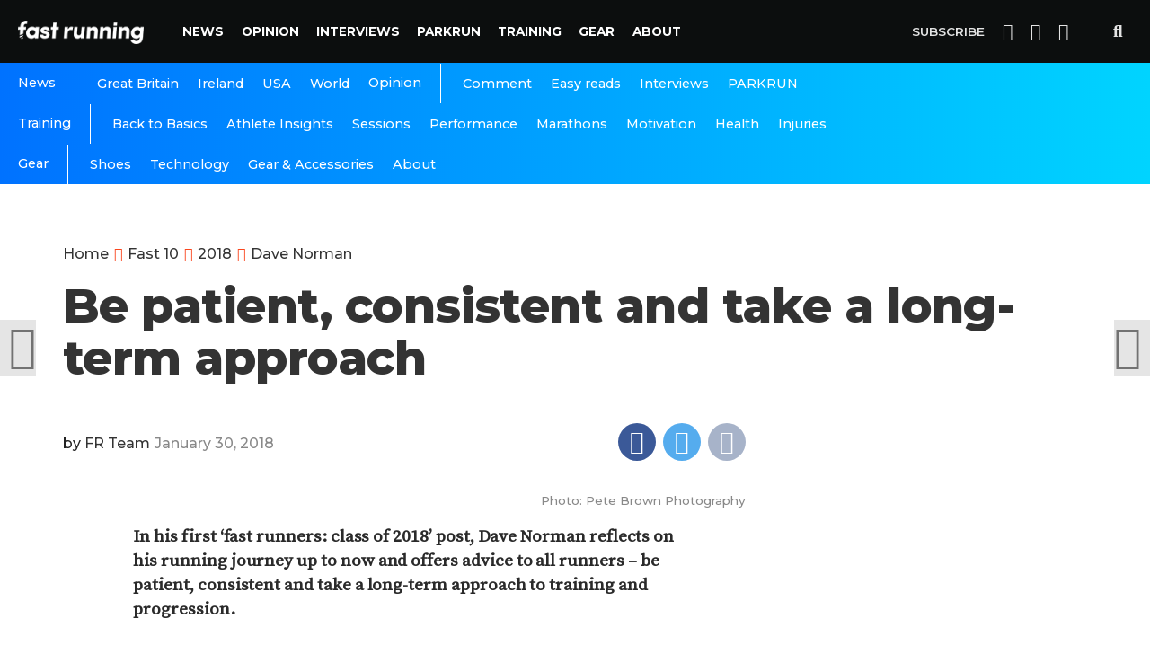

--- FILE ---
content_type: text/html; charset=UTF-8
request_url: https://www.fastrunning.com/fast-10/2018/dave-norman/be-patient-consistent-and-take-a-long-term-approach/11840
body_size: 16359
content:
<!DOCTYPE html>
<html lang="en-GB" xmlns:og="http://opengraphprotocol.org/schema/" xmlns:fb="http://www.facebook.com/2008/fbml">
<head>
<meta charset="UTF-8" >
<meta name="viewport" id="viewport" content="width=device-width, initial-scale=1.0, maximum-scale=1.0, minimum-scale=1.0, user-scalable=no" />
<meta name='robots' content='index, follow, max-image-preview:large, max-snippet:-1, max-video-preview:-1' />
	<style>img:is([sizes="auto" i], [sizes^="auto," i]) { contain-intrinsic-size: 3000px 1500px }</style>
	
	<!-- This site is optimized with the Yoast SEO plugin v26.7 - https://yoast.com/wordpress/plugins/seo/ -->
	<title>Be patient, consistent and take a long-term approach | Fast Running</title>
	<link rel="canonical" href="https://fastrunning.com/fast-10/2018/dave-norman/be-patient-consistent-and-take-a-long-term-approach/11840" />
	<meta property="og:locale" content="en_GB" />
	<meta property="og:type" content="article" />
	<meta property="og:title" content="Be patient, consistent and take a long-term approach | Fast Running" />
	<meta property="og:description" content="In his first ‘fast runners: class of 2018’ post, Dave Norman reflects on his running journey up to now and offers advice to all runners &#8211; be patient, consistent and take a long-term approach to training and progression. When I was approached to become part of the ‘class of 2018’, I was a little taken [&hellip;]" />
	<meta property="og:url" content="https://fastrunning.com/fast-10/2018/dave-norman/be-patient-consistent-and-take-a-long-term-approach/11840" />
	<meta property="og:site_name" content="Fast Running" />
	<meta property="article:published_time" content="2018-01-30T17:18:23+00:00" />
	<meta property="article:modified_time" content="2018-02-07T15:05:51+00:00" />
	<meta property="og:image" content="https://fastrunning.com/wp-content/uploads/2018/01/dave-norman-northern-xc-2018.jpg" />
	<meta property="og:image:width" content="1000" />
	<meta property="og:image:height" content="592" />
	<meta property="og:image:type" content="image/jpeg" />
	<meta name="author" content="FR Team" />
	<meta name="twitter:card" content="summary_large_image" />
	<meta name="twitter:label1" content="Written by" />
	<meta name="twitter:data1" content="FR Team" />
	<meta name="twitter:label2" content="Estimated reading time" />
	<meta name="twitter:data2" content="6 minutes" />
	<script type="application/ld+json" class="yoast-schema-graph">{"@context":"https://schema.org","@graph":[{"@type":"Article","@id":"https://fastrunning.com/fast-10/2018/dave-norman/be-patient-consistent-and-take-a-long-term-approach/11840#article","isPartOf":{"@id":"https://fastrunning.com/fast-10/2018/dave-norman/be-patient-consistent-and-take-a-long-term-approach/11840"},"author":{"name":"FR Team","@id":"https://fastrunning.com/#/schema/person/5af9599263094bc2347d1dfd9ca150d8"},"headline":"Be patient, consistent and take a long-term approach","datePublished":"2018-01-30T17:18:23+00:00","dateModified":"2018-02-07T15:05:51+00:00","mainEntityOfPage":{"@id":"https://fastrunning.com/fast-10/2018/dave-norman/be-patient-consistent-and-take-a-long-term-approach/11840"},"wordCount":1156,"publisher":{"@id":"https://fastrunning.com/#organization"},"image":{"@id":"https://fastrunning.com/fast-10/2018/dave-norman/be-patient-consistent-and-take-a-long-term-approach/11840#primaryimage"},"thumbnailUrl":"https://fastrunning.com/wp-content/uploads/2018/01/dave-norman-northern-xc-2018.jpg","keywords":["Dave Norman","fast runners","fast runners: class of 2018"],"articleSection":["Dave Norman"],"inLanguage":"en-GB"},{"@type":"WebPage","@id":"https://fastrunning.com/fast-10/2018/dave-norman/be-patient-consistent-and-take-a-long-term-approach/11840","url":"https://fastrunning.com/fast-10/2018/dave-norman/be-patient-consistent-and-take-a-long-term-approach/11840","name":"Be patient, consistent and take a long-term approach | Fast Running","isPartOf":{"@id":"https://fastrunning.com/#website"},"primaryImageOfPage":{"@id":"https://fastrunning.com/fast-10/2018/dave-norman/be-patient-consistent-and-take-a-long-term-approach/11840#primaryimage"},"image":{"@id":"https://fastrunning.com/fast-10/2018/dave-norman/be-patient-consistent-and-take-a-long-term-approach/11840#primaryimage"},"thumbnailUrl":"https://fastrunning.com/wp-content/uploads/2018/01/dave-norman-northern-xc-2018.jpg","datePublished":"2018-01-30T17:18:23+00:00","dateModified":"2018-02-07T15:05:51+00:00","breadcrumb":{"@id":"https://fastrunning.com/fast-10/2018/dave-norman/be-patient-consistent-and-take-a-long-term-approach/11840#breadcrumb"},"inLanguage":"en-GB","potentialAction":[{"@type":"ReadAction","target":["https://fastrunning.com/fast-10/2018/dave-norman/be-patient-consistent-and-take-a-long-term-approach/11840"]}]},{"@type":"ImageObject","inLanguage":"en-GB","@id":"https://fastrunning.com/fast-10/2018/dave-norman/be-patient-consistent-and-take-a-long-term-approach/11840#primaryimage","url":"https://fastrunning.com/wp-content/uploads/2018/01/dave-norman-northern-xc-2018.jpg","contentUrl":"https://fastrunning.com/wp-content/uploads/2018/01/dave-norman-northern-xc-2018.jpg","width":1000,"height":592,"caption":"Photo: Pete Brown"},{"@type":"BreadcrumbList","@id":"https://fastrunning.com/fast-10/2018/dave-norman/be-patient-consistent-and-take-a-long-term-approach/11840#breadcrumb","itemListElement":[{"@type":"ListItem","position":1,"name":"Home","item":"https://fastrunning.com/"},{"@type":"ListItem","position":2,"name":"Be patient, consistent and take a long-term approach"}]},{"@type":"WebSite","@id":"https://fastrunning.com/#website","url":"https://fastrunning.com/","name":"Fast Running","description":"Running news, opinion, races &amp; training tips","publisher":{"@id":"https://fastrunning.com/#organization"},"potentialAction":[{"@type":"SearchAction","target":{"@type":"EntryPoint","urlTemplate":"https://fastrunning.com/?s={search_term_string}"},"query-input":{"@type":"PropertyValueSpecification","valueRequired":true,"valueName":"search_term_string"}}],"inLanguage":"en-GB"},{"@type":"Organization","@id":"https://fastrunning.com/#organization","name":"Fast Running","url":"https://fastrunning.com/","logo":{"@type":"ImageObject","inLanguage":"en-GB","@id":"https://fastrunning.com/#/schema/logo/image/","url":"http://fastrunning.com/wp-content/uploads/2017/11/logo.png","contentUrl":"http://fastrunning.com/wp-content/uploads/2017/11/logo.png","width":200,"height":38,"caption":"Fast Running"},"image":{"@id":"https://fastrunning.com/#/schema/logo/image/"}},{"@type":"Person","@id":"https://fastrunning.com/#/schema/person/5af9599263094bc2347d1dfd9ca150d8","name":"FR Team","image":{"@type":"ImageObject","inLanguage":"en-GB","@id":"https://fastrunning.com/#/schema/person/image/","url":"https://secure.gravatar.com/avatar/ba4b2ba98048a612bfcbf4c214246af5b7305a19be707ca83e2ad0c4b33f5f1c?s=96&d=mm&r=g","contentUrl":"https://secure.gravatar.com/avatar/ba4b2ba98048a612bfcbf4c214246af5b7305a19be707ca83e2ad0c4b33f5f1c?s=96&d=mm&r=g","caption":"FR Team"},"description":"An article that is attributed to FR Team has either involved multiple authors or it has been written by a contributor.","url":"https://fastrunning.com/author/fr-team"}]}</script>
	<!-- / Yoast SEO plugin. -->


<link rel='dns-prefetch' href='//ajax.googleapis.com' />
<link rel='dns-prefetch' href='//fastrunning.com' />
<link rel='dns-prefetch' href='//fonts.googleapis.com' />
<link rel="alternate" type="application/rss+xml" title="Fast Running &raquo; Feed" href="https://fastrunning.com/feed" />
<link rel="alternate" type="application/rss+xml" title="Fast Running &raquo; Comments Feed" href="https://fastrunning.com/comments/feed" />
<meta property="fb:admins" content="1550057765210995"/><meta property="og:title" content="Be patient, consistent and take a long-term approach"/><meta property="og:description" content=" " /><meta property="og:type" content="article"/><meta property="og:url" content="https://fastrunning.com/fast-10/2018/dave-norman/be-patient-consistent-and-take-a-long-term-approach/11840"/><meta property="og:site_name" content="Fast Running"/><meta property="og:image" content="https://fastrunning.com/wp-content/uploads/2018/01/dave-norman-northern-xc-2018-300x178.jpg"/>
<link rel='stylesheet' id='wp-block-library-css' href='https://fastrunning.com/wp-includes/css/dist/block-library/style.min.css?ver=6.8.3' type='text/css' media='all' />
<style id='classic-theme-styles-inline-css' type='text/css'>
/*! This file is auto-generated */
.wp-block-button__link{color:#fff;background-color:#32373c;border-radius:9999px;box-shadow:none;text-decoration:none;padding:calc(.667em + 2px) calc(1.333em + 2px);font-size:1.125em}.wp-block-file__button{background:#32373c;color:#fff;text-decoration:none}
</style>
<style id='global-styles-inline-css' type='text/css'>
:root{--wp--preset--aspect-ratio--square: 1;--wp--preset--aspect-ratio--4-3: 4/3;--wp--preset--aspect-ratio--3-4: 3/4;--wp--preset--aspect-ratio--3-2: 3/2;--wp--preset--aspect-ratio--2-3: 2/3;--wp--preset--aspect-ratio--16-9: 16/9;--wp--preset--aspect-ratio--9-16: 9/16;--wp--preset--color--black: #000000;--wp--preset--color--cyan-bluish-gray: #abb8c3;--wp--preset--color--white: #ffffff;--wp--preset--color--pale-pink: #f78da7;--wp--preset--color--vivid-red: #cf2e2e;--wp--preset--color--luminous-vivid-orange: #ff6900;--wp--preset--color--luminous-vivid-amber: #fcb900;--wp--preset--color--light-green-cyan: #7bdcb5;--wp--preset--color--vivid-green-cyan: #00d084;--wp--preset--color--pale-cyan-blue: #8ed1fc;--wp--preset--color--vivid-cyan-blue: #0693e3;--wp--preset--color--vivid-purple: #9b51e0;--wp--preset--gradient--vivid-cyan-blue-to-vivid-purple: linear-gradient(135deg,rgba(6,147,227,1) 0%,rgb(155,81,224) 100%);--wp--preset--gradient--light-green-cyan-to-vivid-green-cyan: linear-gradient(135deg,rgb(122,220,180) 0%,rgb(0,208,130) 100%);--wp--preset--gradient--luminous-vivid-amber-to-luminous-vivid-orange: linear-gradient(135deg,rgba(252,185,0,1) 0%,rgba(255,105,0,1) 100%);--wp--preset--gradient--luminous-vivid-orange-to-vivid-red: linear-gradient(135deg,rgba(255,105,0,1) 0%,rgb(207,46,46) 100%);--wp--preset--gradient--very-light-gray-to-cyan-bluish-gray: linear-gradient(135deg,rgb(238,238,238) 0%,rgb(169,184,195) 100%);--wp--preset--gradient--cool-to-warm-spectrum: linear-gradient(135deg,rgb(74,234,220) 0%,rgb(151,120,209) 20%,rgb(207,42,186) 40%,rgb(238,44,130) 60%,rgb(251,105,98) 80%,rgb(254,248,76) 100%);--wp--preset--gradient--blush-light-purple: linear-gradient(135deg,rgb(255,206,236) 0%,rgb(152,150,240) 100%);--wp--preset--gradient--blush-bordeaux: linear-gradient(135deg,rgb(254,205,165) 0%,rgb(254,45,45) 50%,rgb(107,0,62) 100%);--wp--preset--gradient--luminous-dusk: linear-gradient(135deg,rgb(255,203,112) 0%,rgb(199,81,192) 50%,rgb(65,88,208) 100%);--wp--preset--gradient--pale-ocean: linear-gradient(135deg,rgb(255,245,203) 0%,rgb(182,227,212) 50%,rgb(51,167,181) 100%);--wp--preset--gradient--electric-grass: linear-gradient(135deg,rgb(202,248,128) 0%,rgb(113,206,126) 100%);--wp--preset--gradient--midnight: linear-gradient(135deg,rgb(2,3,129) 0%,rgb(40,116,252) 100%);--wp--preset--font-size--small: 13px;--wp--preset--font-size--medium: 20px;--wp--preset--font-size--large: 36px;--wp--preset--font-size--x-large: 42px;--wp--preset--spacing--20: 0.44rem;--wp--preset--spacing--30: 0.67rem;--wp--preset--spacing--40: 1rem;--wp--preset--spacing--50: 1.5rem;--wp--preset--spacing--60: 2.25rem;--wp--preset--spacing--70: 3.38rem;--wp--preset--spacing--80: 5.06rem;--wp--preset--shadow--natural: 6px 6px 9px rgba(0, 0, 0, 0.2);--wp--preset--shadow--deep: 12px 12px 50px rgba(0, 0, 0, 0.4);--wp--preset--shadow--sharp: 6px 6px 0px rgba(0, 0, 0, 0.2);--wp--preset--shadow--outlined: 6px 6px 0px -3px rgba(255, 255, 255, 1), 6px 6px rgba(0, 0, 0, 1);--wp--preset--shadow--crisp: 6px 6px 0px rgba(0, 0, 0, 1);}:where(.is-layout-flex){gap: 0.5em;}:where(.is-layout-grid){gap: 0.5em;}body .is-layout-flex{display: flex;}.is-layout-flex{flex-wrap: wrap;align-items: center;}.is-layout-flex > :is(*, div){margin: 0;}body .is-layout-grid{display: grid;}.is-layout-grid > :is(*, div){margin: 0;}:where(.wp-block-columns.is-layout-flex){gap: 2em;}:where(.wp-block-columns.is-layout-grid){gap: 2em;}:where(.wp-block-post-template.is-layout-flex){gap: 1.25em;}:where(.wp-block-post-template.is-layout-grid){gap: 1.25em;}.has-black-color{color: var(--wp--preset--color--black) !important;}.has-cyan-bluish-gray-color{color: var(--wp--preset--color--cyan-bluish-gray) !important;}.has-white-color{color: var(--wp--preset--color--white) !important;}.has-pale-pink-color{color: var(--wp--preset--color--pale-pink) !important;}.has-vivid-red-color{color: var(--wp--preset--color--vivid-red) !important;}.has-luminous-vivid-orange-color{color: var(--wp--preset--color--luminous-vivid-orange) !important;}.has-luminous-vivid-amber-color{color: var(--wp--preset--color--luminous-vivid-amber) !important;}.has-light-green-cyan-color{color: var(--wp--preset--color--light-green-cyan) !important;}.has-vivid-green-cyan-color{color: var(--wp--preset--color--vivid-green-cyan) !important;}.has-pale-cyan-blue-color{color: var(--wp--preset--color--pale-cyan-blue) !important;}.has-vivid-cyan-blue-color{color: var(--wp--preset--color--vivid-cyan-blue) !important;}.has-vivid-purple-color{color: var(--wp--preset--color--vivid-purple) !important;}.has-black-background-color{background-color: var(--wp--preset--color--black) !important;}.has-cyan-bluish-gray-background-color{background-color: var(--wp--preset--color--cyan-bluish-gray) !important;}.has-white-background-color{background-color: var(--wp--preset--color--white) !important;}.has-pale-pink-background-color{background-color: var(--wp--preset--color--pale-pink) !important;}.has-vivid-red-background-color{background-color: var(--wp--preset--color--vivid-red) !important;}.has-luminous-vivid-orange-background-color{background-color: var(--wp--preset--color--luminous-vivid-orange) !important;}.has-luminous-vivid-amber-background-color{background-color: var(--wp--preset--color--luminous-vivid-amber) !important;}.has-light-green-cyan-background-color{background-color: var(--wp--preset--color--light-green-cyan) !important;}.has-vivid-green-cyan-background-color{background-color: var(--wp--preset--color--vivid-green-cyan) !important;}.has-pale-cyan-blue-background-color{background-color: var(--wp--preset--color--pale-cyan-blue) !important;}.has-vivid-cyan-blue-background-color{background-color: var(--wp--preset--color--vivid-cyan-blue) !important;}.has-vivid-purple-background-color{background-color: var(--wp--preset--color--vivid-purple) !important;}.has-black-border-color{border-color: var(--wp--preset--color--black) !important;}.has-cyan-bluish-gray-border-color{border-color: var(--wp--preset--color--cyan-bluish-gray) !important;}.has-white-border-color{border-color: var(--wp--preset--color--white) !important;}.has-pale-pink-border-color{border-color: var(--wp--preset--color--pale-pink) !important;}.has-vivid-red-border-color{border-color: var(--wp--preset--color--vivid-red) !important;}.has-luminous-vivid-orange-border-color{border-color: var(--wp--preset--color--luminous-vivid-orange) !important;}.has-luminous-vivid-amber-border-color{border-color: var(--wp--preset--color--luminous-vivid-amber) !important;}.has-light-green-cyan-border-color{border-color: var(--wp--preset--color--light-green-cyan) !important;}.has-vivid-green-cyan-border-color{border-color: var(--wp--preset--color--vivid-green-cyan) !important;}.has-pale-cyan-blue-border-color{border-color: var(--wp--preset--color--pale-cyan-blue) !important;}.has-vivid-cyan-blue-border-color{border-color: var(--wp--preset--color--vivid-cyan-blue) !important;}.has-vivid-purple-border-color{border-color: var(--wp--preset--color--vivid-purple) !important;}.has-vivid-cyan-blue-to-vivid-purple-gradient-background{background: var(--wp--preset--gradient--vivid-cyan-blue-to-vivid-purple) !important;}.has-light-green-cyan-to-vivid-green-cyan-gradient-background{background: var(--wp--preset--gradient--light-green-cyan-to-vivid-green-cyan) !important;}.has-luminous-vivid-amber-to-luminous-vivid-orange-gradient-background{background: var(--wp--preset--gradient--luminous-vivid-amber-to-luminous-vivid-orange) !important;}.has-luminous-vivid-orange-to-vivid-red-gradient-background{background: var(--wp--preset--gradient--luminous-vivid-orange-to-vivid-red) !important;}.has-very-light-gray-to-cyan-bluish-gray-gradient-background{background: var(--wp--preset--gradient--very-light-gray-to-cyan-bluish-gray) !important;}.has-cool-to-warm-spectrum-gradient-background{background: var(--wp--preset--gradient--cool-to-warm-spectrum) !important;}.has-blush-light-purple-gradient-background{background: var(--wp--preset--gradient--blush-light-purple) !important;}.has-blush-bordeaux-gradient-background{background: var(--wp--preset--gradient--blush-bordeaux) !important;}.has-luminous-dusk-gradient-background{background: var(--wp--preset--gradient--luminous-dusk) !important;}.has-pale-ocean-gradient-background{background: var(--wp--preset--gradient--pale-ocean) !important;}.has-electric-grass-gradient-background{background: var(--wp--preset--gradient--electric-grass) !important;}.has-midnight-gradient-background{background: var(--wp--preset--gradient--midnight) !important;}.has-small-font-size{font-size: var(--wp--preset--font-size--small) !important;}.has-medium-font-size{font-size: var(--wp--preset--font-size--medium) !important;}.has-large-font-size{font-size: var(--wp--preset--font-size--large) !important;}.has-x-large-font-size{font-size: var(--wp--preset--font-size--x-large) !important;}
:where(.wp-block-post-template.is-layout-flex){gap: 1.25em;}:where(.wp-block-post-template.is-layout-grid){gap: 1.25em;}
:where(.wp-block-columns.is-layout-flex){gap: 2em;}:where(.wp-block-columns.is-layout-grid){gap: 2em;}
:root :where(.wp-block-pullquote){font-size: 1.5em;line-height: 1.6;}
</style>
<link rel='stylesheet' id='canvas-custom-style-css' href='https://fastrunning.com/wp-content/themes/vr/style.css?ver=6.8.3' type='text/css' media='all' />
<style id='canvas-custom-style-inline-css' type='text/css'>

		#canvas-wallpaper {
		background: url() no-repeat 50% 0;
	}

	.canvas-nav-links {
		display: none;
		}
		

	.single #canvas-foot-wrap {
		padding-bottom: 70px;
		}
		
</style>
<link rel='stylesheet' id='canvas-foundation-css' href='https://fastrunning.com/wp-content/themes/vr/css/foundation.min.css?ver=6.8.3' type='text/css' media='all' />
<link rel='stylesheet' id='canvas-app-css' href='https://fastrunning.com/wp-content/themes/vr/css/app.css?ver=6.8.3' type='text/css' media='all' />
<link rel='stylesheet' id='fontawesome-css' href='https://fastrunning.com/wp-content/themes/vr/font-awesome/css/font-awesome.css?ver=6.8.3' type='text/css' media='all' />
<link crossorigin="anonymous" rel='stylesheet' id='canvas-fonts-css' href='https://fonts.googleapis.com/css?family=Montserrat%3A300%2C500%2C600%2C700%2C800%2C800i%2C%7COpen+Sans%3A400%2C700&#038;ver=6.8.3' type='text/css' media='all' />
<link rel='stylesheet' id='canvas-media-queries-css' href='https://fastrunning.com/wp-content/themes/vr/css/media-queries.css?ver=6.8.3' type='text/css' media='all' />
<script type="text/javascript" src="https://ajax.googleapis.com/ajax/libs/jquery/3.1.1/jquery.min.js?ver=3.1.1" id="jquery-js"></script>
<link rel="https://api.w.org/" href="https://fastrunning.com/wp-json/" /><link rel="alternate" title="JSON" type="application/json" href="https://fastrunning.com/wp-json/wp/v2/posts/11840" /><link rel="EditURI" type="application/rsd+xml" title="RSD" href="https://fastrunning.com/xmlrpc.php?rsd" />
<meta name="generator" content="WordPress 6.8.3" />
<link rel='shortlink' href='https://fastrunning.com/?p=11840' />
<link rel="alternate" title="oEmbed (JSON)" type="application/json+oembed" href="https://fastrunning.com/wp-json/oembed/1.0/embed?url=https%3A%2F%2Ffastrunning.com%2Ffast-10%2F2018%2Fdave-norman%2Fbe-patient-consistent-and-take-a-long-term-approach%2F11840" />
<link rel="alternate" title="oEmbed (XML)" type="text/xml+oembed" href="https://fastrunning.com/wp-json/oembed/1.0/embed?url=https%3A%2F%2Ffastrunning.com%2Ffast-10%2F2018%2Fdave-norman%2Fbe-patient-consistent-and-take-a-long-term-approach%2F11840&#038;format=xml" />
<link rel="amphtml" href="https://fastrunning.com/fast-10/2018/dave-norman/be-patient-consistent-and-take-a-long-term-approach/11840/amp"><meta name="description" content="Fast Running is your home for running & athletics news, training tips, nutrition, races, injury advice & much more.">

 <meta name="keywords" content="" />
<link rel="pingback" href="https://fastrunning.com/xmlrpc.php" />
<meta property="og:image" content="https://fastrunning.com/wp-content/uploads/2018/01/dave-norman-northern-xc-2018-1000x592.jpg" />
<meta name="twitter:image" content="https://fastrunning.com/wp-content/uploads/2018/01/dave-norman-northern-xc-2018-1000x592.jpg" />

<meta property="og:type" content="article" />
<meta property="og:description" content="In his first ‘fast runners: class of 2018’ post, Dave Norman reflects on his running journey up to now and offers advice to all runners &#8211; be patient, consistent and take a long-term approach to training and progression. When I was approached to become part of the ‘class of 2018’, I was a little taken [&hellip;]" />
 <meta name="twitter:card" content="summary_large_image">
<meta name="twitter:url" content="https://fastrunning.com/fast-10/2018/dave-norman/be-patient-consistent-and-take-a-long-term-approach/11840">
<meta name="twitter:title" content="Be patient, consistent and take a long-term approach"/><meta name="twitter:description" content="In his first ‘fast runners: class of 2018’ post, Dave Norman reflects on his running journey up to now and offers advice to all runners &#8211; be patient, consistent and take a long-term approach to training and progression. When I was approached to become part of the ‘class of 2018’, I was a little taken [&hellip;]">

<meta property="fb:pages" content="1550057765210995" />
<link href="https://fonts.googleapis.com/css?family=Source+Serif+Pro" rel="stylesheet">
		
<script>
  (function(i,s,o,g,r,a,m){i['GoogleAnalyticsObject']=r;i[r]=i[r]||function(){
  (i[r].q=i[r].q||[]).push(arguments)},i[r].l=1*new Date();a=s.createElement(o),
  m=s.getElementsByTagName(o)[0];a.async=1;a.src=g;m.parentNode.insertBefore(a,m)
  })(window,document,'script','https://www.google-analytics.com/analytics.js','ga');
  ga('create', 'UA-61042329-1', 'auto');
  ga('send', 'pageview');
</script>

<script>
    var templateDir = "https://fastrunning.com/wp-content/themes/vr";
</script>
<!-- Facebook Pixel Code -->
<script>
  !function(f,b,e,v,n,t,s)
  {if(f.fbq)return;n=f.fbq=function(){n.callMethod?
  n.callMethod.apply(n,arguments):n.queue.push(arguments)};
  if(!f._fbq)f._fbq=n;n.push=n;n.loaded=!0;n.version='2.0';
  n.queue=[];t=b.createElement(e);t.async=!0;
  t.src=v;s=b.getElementsByTagName(e)[0];
  s.parentNode.insertBefore(t,s)}(window, document,'script',
  'https://connect.facebook.net/en_US/fbevents.js');
  fbq('init', '409792612769026');
  fbq('track', 'PageView');
</script>
<noscript><img height="1" width="1" style="display:none"
  src="https://www.facebook.com/tr?id=409792612769026&ev=PageView&noscript=1"
/></noscript>
<!-- End Facebook Pixel Code -->
<meta name="google-site-verification" content="nB6stnukFvIVxcWc91avCdgcD0yVHNre3d-SVPrrDOA" />

<script async='async' src='https://www.googletagservices.com/tag/js/gpt.js'></script>
<script>
  var googletag = googletag || {};
  googletag.cmd = googletag.cmd || [];
</script>

<script>
googletag.cmd.push(function() {
var websiteheaderbanner = googletag.sizeMapping().
addSize([992, 0], [[970, 250], [728, 90], [1, 1]]). //desktop
addSize([765, 0], [[728, 90], [300, 100], [1, 1]]). //tablet
addSize([320, 0], [[320, 100], [320, 50], [300, 100], [1, 1]]). //mobile
addSize([0, 0], [[320, 100], [320, 50], [1, 1]]). //other
build();
var websitefooterbanner = googletag.sizeMapping().
addSize([992, 0], [[970, 90], [970, 250], [728, 90], [1, 1]]). //desktop
addSize([768, 0], [[728, 90], [300, 250], [1, 1]]). //tablet
addSize([320, 0], [[300, 250], [320, 50], [1, 1]]). //mobile
addSize([0, 0], [[320, 50], [1, 1]]). //other
build();
var allhalfpageads = googletag.sizeMapping().
addSize([992, 0], [[300, 600], [160, 600], [120, 600], [1, 1]]). //desktop
addSize([768, 0], [[160, 600], [120, 600], [1, 1]]). //tablet
addSize([320, 0], [[300, 250], [320, 50], [1, 1]]). //mobile
addSize([0, 0], [[320, 50], [1, 1]]). //other
build();

googletag.defineSlot('/21816780342/website_header', [[970, 250], [728, 90], [970, 90]], 'ad-website-header').defineSizeMapping(websiteheaderbanner).addService(googletag.pubads());
googletag.defineSlot('/21816780342/website_footer_banner', [[970, 90], [728, 90]], 'ad-website-footer').defineSizeMapping(websitefooterbanner).addService(googletag.pubads());
googletag.defineSlot('/21816780342/homepage_halfpage_1', [[300, 600], [160, 600], [120, 600]], 'ad-homepage-halfpage-1').defineSizeMapping(allhalfpageads).addService(googletag.pubads());
googletag.defineSlot('/21816780342/homepage_halfpage_2', [[300, 600], [160, 600], [120, 600]], 'ad-homepage-halfpage-2').defineSizeMapping(allhalfpageads).addService(googletag.pubads());
googletag.defineSlot('/21816780342/homepage_mpu_1', [300, 250], 'ad-homepage-mpu-1').addService(googletag.pubads());
googletag.defineSlot('/21816780342/homepage_mpu_2', [300, 250], 'ad-homepage-mpu-2').addService(googletag.pubads());
googletag.defineSlot('/21816780342/homepage_mpu_3', [300, 250], 'ad-homepage-mpu-3').addService(googletag.pubads());
googletag.defineSlot('/21816780342/homepage_mpu_4', [300, 250], 'ad-homepage-mpu-4').addService(googletag.pubads());
googletag.defineSlot('/21816780342/homepage_mpu_5', [300, 250], 'ad-homepage-mpu-5').addService(googletag.pubads());
googletag.defineSlot('/21816780342/homepage_mpu_6', [300, 250], 'ad-homepage-mpu-6').addService(googletag.pubads());
googletag.pubads().enableSingleRequest();
googletag.enableServices();
});
</script>

<!--Start - Google auto ads -->
		<script async src="//pagead2.googlesyndication.com/pagead/js/adsbygoogle.js"></script>
		<script>
		  (adsbygoogle = window.adsbygoogle || []).push({
		    google_ad_client: "ca-pub-3277234876149917",
		    enable_page_level_ads: true
		  });
		</script>
<!--End - Google auto ads -->

</head>
<script>
  fbq('track', 'ViewContent');
</script>
<body class="wp-singular post-template-default single single-post postid-11840 single-format-standard wp-theme-vr">
	<div id="canvas-fly-wrap">
	<div id="canvas-fly-menu-top" class="left relative">
		<div class="canvas-fly-top-out left relative">
			<div class="canvas-fly-top-in">
			</div><!--canvas-fly-top-in-->
			<div class="canvas-fly-but-wrap canvas-fly-but-menu canvas-fly-but-click">
				<span></span>
				<span></span>
				<span></span>
				<span></span>
			</div><!--canvas-fly-but-wrap-->
		</div><!--canvas-fly-top-out-->
	</div><!--canvas-fly-menu-top-->
	<div id="canvas-fly-menu-wrap">
		<nav class="canvas-fly-nav-menu left relative">
			<div class="menu"><ul>
<li class="page_item page-item-2"><a href="https://fastrunning.com/about">About</a></li>
<li class="page_item page-item-4683"><a href="https://fastrunning.com/cart">Cart</a></li>
<li class="page_item page-item-4684"><a href="https://fastrunning.com/checkout">Checkout</a></li>
<li class="page_item page-item-8493"><a href="https://fastrunning.com/contact">Contact</a></li>
<li class="page_item page-item-17035"><a href="https://fastrunning.com/cookie-policy">Cookie Policy</a></li>
<li class="page_item page-item-4685"><a href="https://fastrunning.com/my-account">My account</a></li>
<li class="page_item page-item-4526"><a href="https://fastrunning.com/news">News</a></li>
<li class="page_item page-item-4624"><a href="https://fastrunning.com/newsletter">Newsletter</a></li>
<li class="page_item page-item-4524"><a href="https://fastrunning.com/">Running news, opinion, races &#038; training tips</a></li>
<li class="page_item page-item-4682"><a href="https://fastrunning.com/shop">Shop</a></li>
</ul></div>
		</nav>
	</div><!--canvas-fly-menu-wrap-->
	<div id="canvas-fly-soc-wrap">
				<div class="social-item social-item-fb">
					<a href="//facebook.com/fastrunningrmag" target="_blank">
						<i class="fa fa-facebook"></i>
						<div>
							<span>Like on</span>
							<span class="social-title">Facebook</span>
						</div>
					</a>
				</div>
			
			
				<div class="social-item social-item-tw">
					<a href="//twitter.com/fastrunningmag" target="_blank">
						<i class="fa fa-twitter"></i>
						<div>
							<span>Follow on</span>
							<span class="social-title">Twitter</span>
						</div>
					</a>
				</div>
		
			
			
	
	</div><!--canvas-fly-soc-wrap-->
</div><!--canvas-fly-wrap-->				<div id="canvas-site" class="left relative">
			<div id="canvas-search-wrap">
				<div id="canvas-search-box">
					<form method="get" id="searchform" action="https://fastrunning.com/">
	<input type="text" name="s" id="s" value="Search" onfocus='if (this.value == "Search") { this.value = ""; }' onblur='if (this.value == "") { this.value = "Search"; }' />
	<input type="hidden" id="searchsubmit" value="Search" />
</form>				</div><!--canvas-search-box-->
				<div class="canvas-search-but-wrap canvas-search-click">
					<span></span>
					<span></span>
				</div><!--canvas-search-but-wrap-->
			</div><!--canvas-search-wrap-->
			
			<header id="header">
				<div class="nav-section">
					<div class="row">
						<nav class="header-nav">
							<div class="logo">
								<a href="https://fastrunning.com/">
									<img src="https://fastrunning.com/wp-content/themes/vr/images/logo-alt.png" alt="Fast Running" />
								</a>
							</div>
						
							<div class="main-menu">
								<div class="menu-main-menu-container"><ul id="menu-main-menu" class="menu"><li id="menu-item-4528" class="menu-item menu-item-type-taxonomy menu-item-object-category menu-item-has-children menu-item-4528"><a href="https://fastrunning.com/running-athletics-news">News</a>
<ul class="sub-menu">
	<li id="menu-item-4529" class="menu-item menu-item-type-taxonomy menu-item-object-category menu-item-4529"><a href="https://fastrunning.com/running-athletics-news/great-britain">Great Britain</a></li>
	<li id="menu-item-4530" class="menu-item menu-item-type-taxonomy menu-item-object-category menu-item-4530"><a href="https://fastrunning.com/running-athletics-news/ireland">Ireland</a></li>
	<li id="menu-item-4531" class="menu-item menu-item-type-taxonomy menu-item-object-category menu-item-4531"><a href="https://fastrunning.com/running-athletics-news/usa">USA</a></li>
	<li id="menu-item-4637" class="menu-item menu-item-type-taxonomy menu-item-object-category menu-item-4637"><a href="https://fastrunning.com/running-athletics-news/world">World</a></li>
</ul>
</li>
<li id="menu-item-9389" class="menu-item menu-item-type-taxonomy menu-item-object-category menu-item-has-children menu-item-9389"><a href="https://fastrunning.com/opinion">Opinion</a>
<ul class="sub-menu">
	<li id="menu-item-10873" class="menu-item menu-item-type-taxonomy menu-item-object-category menu-item-10873"><a href="https://fastrunning.com/opinion/comment">Comment</a></li>
	<li id="menu-item-10874" class="menu-item menu-item-type-taxonomy menu-item-object-category menu-item-10874"><a href="https://fastrunning.com/opinion/easy-reads">Easy reads</a></li>
</ul>
</li>
<li id="menu-item-5439" class="menu-item menu-item-type-taxonomy menu-item-object-category menu-item-5439"><a href="https://fastrunning.com/features">Interviews</a></li>
<li id="menu-item-38495" class="menu-item menu-item-type-custom menu-item-object-custom menu-item-38495"><a href="https://fastrunning.com/events-and-races/parkrun">PARKRUN</a></li>
<li id="menu-item-4535" class="menu-item menu-item-type-taxonomy menu-item-object-category menu-item-has-children menu-item-4535"><a href="https://fastrunning.com/training">Training</a>
<ul class="sub-menu">
	<li id="menu-item-4638" class="menu-item menu-item-type-taxonomy menu-item-object-category menu-item-4638"><a href="https://fastrunning.com/training/basics">Back to Basics</a></li>
	<li id="menu-item-10327" class="menu-item menu-item-type-taxonomy menu-item-object-category menu-item-10327"><a href="https://fastrunning.com/training/athlete-insights">Athlete Insights</a></li>
	<li id="menu-item-4639" class="menu-item menu-item-type-taxonomy menu-item-object-category menu-item-4639"><a href="https://fastrunning.com/training/workouts-sessions">Sessions</a></li>
	<li id="menu-item-10888" class="menu-item menu-item-type-taxonomy menu-item-object-category menu-item-10888"><a href="https://fastrunning.com/training/performance">Performance</a></li>
	<li id="menu-item-4537" class="menu-item menu-item-type-taxonomy menu-item-object-category menu-item-4537"><a href="https://fastrunning.com/training/marathon-training">Marathons</a></li>
	<li id="menu-item-10887" class="menu-item menu-item-type-taxonomy menu-item-object-category menu-item-10887"><a href="https://fastrunning.com/training/motivation">Motivation</a></li>
	<li id="menu-item-10328" class="menu-item menu-item-type-taxonomy menu-item-object-category menu-item-10328"><a href="https://fastrunning.com/training/health">Health</a></li>
	<li id="menu-item-4536" class="menu-item menu-item-type-taxonomy menu-item-object-category menu-item-4536"><a href="https://fastrunning.com/training/injury-prevention">Injuries</a></li>
</ul>
</li>
<li id="menu-item-19200" class="menu-item menu-item-type-taxonomy menu-item-object-category menu-item-has-children menu-item-19200"><a href="https://fastrunning.com/running-gear">Gear</a>
<ul class="sub-menu">
	<li id="menu-item-19489" class="menu-item menu-item-type-taxonomy menu-item-object-category menu-item-19489"><a href="https://fastrunning.com/running-gear/running-shoes">Shoes</a></li>
	<li id="menu-item-19490" class="menu-item menu-item-type-taxonomy menu-item-object-category menu-item-19490"><a href="https://fastrunning.com/running-gear/running-technology">Technology</a></li>
	<li id="menu-item-21018" class="menu-item menu-item-type-taxonomy menu-item-object-category menu-item-21018"><a href="https://fastrunning.com/running-gear/running-gear-and-accessories">Gear &amp; Accessories</a></li>
</ul>
</li>
<li id="menu-item-11213" class="menu-item menu-item-type-custom menu-item-object-custom menu-item-11213"><a href="https://fastrunning.com/fast-10/2019/fast-10-returns-with-the-class-of-2019/22279">About</a></li>
</ul></div>							</div>												
							<div id="canvas-top-nav-right">
								<div class="canvas-top-nav-menu-but right relative">
									<div class="canvas-fly-but-wrap canvas-fly-but-click left relative">
										<span></span>
										<span></span>
										<span></span>
										<span></span>
									</div>
								</div>
								<a href="#" class="nav-search-but fa fa-search canvas-search-click"></a>
								<a href="//instagram.com/_fastrunning" target="_blank" class="fa fa-instagram"></a>
								<a href="//facebook.com/fastrunningmag" target="_blank" class="fa fa-facebook"></a>
								<a href="//twitter.com/fastrunning" target="_blank" class="fa fa-twitter"></a>
								<a href="/newsletter" class="nav-subscribe">Subscribe</a>
							</div>
						</nav>
					</div>
				</div>
				<div class="sub-nav">
					<div class="row">
				<div class="menu-main-menu-container"><ul id="menu-main-menu-1" class="menu"><li class="menu-item menu-item-type-taxonomy menu-item-object-category menu-item-has-children menu-item-4528"><a href="https://fastrunning.com/running-athletics-news">News</a>
<ul class="sub-menu">
	<li class="menu-item menu-item-type-taxonomy menu-item-object-category menu-item-4529"><a href="https://fastrunning.com/running-athletics-news/great-britain">Great Britain</a></li>
	<li class="menu-item menu-item-type-taxonomy menu-item-object-category menu-item-4530"><a href="https://fastrunning.com/running-athletics-news/ireland">Ireland</a></li>
	<li class="menu-item menu-item-type-taxonomy menu-item-object-category menu-item-4531"><a href="https://fastrunning.com/running-athletics-news/usa">USA</a></li>
	<li class="menu-item menu-item-type-taxonomy menu-item-object-category menu-item-4637"><a href="https://fastrunning.com/running-athletics-news/world">World</a></li>
</ul>
</li>
<li class="menu-item menu-item-type-taxonomy menu-item-object-category menu-item-has-children menu-item-9389"><a href="https://fastrunning.com/opinion">Opinion</a>
<ul class="sub-menu">
	<li class="menu-item menu-item-type-taxonomy menu-item-object-category menu-item-10873"><a href="https://fastrunning.com/opinion/comment">Comment</a></li>
	<li class="menu-item menu-item-type-taxonomy menu-item-object-category menu-item-10874"><a href="https://fastrunning.com/opinion/easy-reads">Easy reads</a></li>
</ul>
</li>
<li class="menu-item menu-item-type-taxonomy menu-item-object-category menu-item-5439"><a href="https://fastrunning.com/features">Interviews</a></li>
<li class="menu-item menu-item-type-custom menu-item-object-custom menu-item-38495"><a href="https://fastrunning.com/events-and-races/parkrun">PARKRUN</a></li>
<li class="menu-item menu-item-type-taxonomy menu-item-object-category menu-item-has-children menu-item-4535"><a href="https://fastrunning.com/training">Training</a>
<ul class="sub-menu">
	<li class="menu-item menu-item-type-taxonomy menu-item-object-category menu-item-4638"><a href="https://fastrunning.com/training/basics">Back to Basics</a></li>
	<li class="menu-item menu-item-type-taxonomy menu-item-object-category menu-item-10327"><a href="https://fastrunning.com/training/athlete-insights">Athlete Insights</a></li>
	<li class="menu-item menu-item-type-taxonomy menu-item-object-category menu-item-4639"><a href="https://fastrunning.com/training/workouts-sessions">Sessions</a></li>
	<li class="menu-item menu-item-type-taxonomy menu-item-object-category menu-item-10888"><a href="https://fastrunning.com/training/performance">Performance</a></li>
	<li class="menu-item menu-item-type-taxonomy menu-item-object-category menu-item-4537"><a href="https://fastrunning.com/training/marathon-training">Marathons</a></li>
	<li class="menu-item menu-item-type-taxonomy menu-item-object-category menu-item-10887"><a href="https://fastrunning.com/training/motivation">Motivation</a></li>
	<li class="menu-item menu-item-type-taxonomy menu-item-object-category menu-item-10328"><a href="https://fastrunning.com/training/health">Health</a></li>
	<li class="menu-item menu-item-type-taxonomy menu-item-object-category menu-item-4536"><a href="https://fastrunning.com/training/injury-prevention">Injuries</a></li>
</ul>
</li>
<li class="menu-item menu-item-type-taxonomy menu-item-object-category menu-item-has-children menu-item-19200"><a href="https://fastrunning.com/running-gear">Gear</a>
<ul class="sub-menu">
	<li class="menu-item menu-item-type-taxonomy menu-item-object-category menu-item-19489"><a href="https://fastrunning.com/running-gear/running-shoes">Shoes</a></li>
	<li class="menu-item menu-item-type-taxonomy menu-item-object-category menu-item-19490"><a href="https://fastrunning.com/running-gear/running-technology">Technology</a></li>
	<li class="menu-item menu-item-type-taxonomy menu-item-object-category menu-item-21018"><a href="https://fastrunning.com/running-gear/running-gear-and-accessories">Gear &amp; Accessories</a></li>
</ul>
</li>
<li class="menu-item menu-item-type-custom menu-item-object-custom menu-item-11213"><a href="https://fastrunning.com/fast-10/2019/fast-10-returns-with-the-class-of-2019/22279">About</a></li>
</ul></div>					</div>
				</div>
			</header>		
			<main id="canvas-main-wrap" class="left relative">
				<div id="canvas-leader-wrap" class=" relative">
					<section class="content-block">
						<div class="row">
							<div id='ad-website-header'>
							<!-- /21816780342/website_header -->
							<div id='ad-website-header'>
							<script>
							googletag.cmd.push(function() { googletag.display('ad-website-header'); });
							</script>
							</div>							
							</div>
						</div>
					</section>
				</div>
				<div id="canvas-main-body-wrap" class="left relative">
					<div class="canvas-main-box-cont">
						<div id="canvas-main-body" class="left relative"><article id="canvas-article-wrap" class="row" class="post-11840 post type-post status-publish format-standard has-post-thumbnail hentry category-dave-norman tag-dave-norman tag-fast-runners tag-fast-runners-class-of-2018" itemscope itemtype="http://schema.org/NewsArticle">
		<div>
		<meta itemscope itemprop="mainEntityOfPage"  itemType="https://schema.org/WebPage" itemid="https://fastrunning.com/fast-10/2018/dave-norman/be-patient-consistent-and-take-a-long-term-approach/11840"/>
				<div id="canvas-article-head" class="left relative">
			
				<div id="breadcrumbs" class="mb20"><a href="https://fastrunning.com">Home</a> <a href="https://fastrunning.com/fast-10">Fast 10</a> <a href="https://fastrunning.com/fast-10/2018">2018</a> <a href="https://fastrunning.com/fast-10/2018/dave-norman">Dave Norman</a> </div>
				<h1 class="canvas-post-title left entry-title" itemprop="headline">Be patient, consistent and take a long-term approach</h1>

				
									</div><!--canvas-article-head-->
				<div class="canvas-post-content-out relative">
			<div class="canvas-post-content-in">
									<div id="canvas-post-content" class="left relative">
																		<div class="canvas-content-box">
																										<div>
							
																						

						<div id="canvas-content-main" class="left relative" itemprop="articleBody">

					<div class="article-meta">
							<div class="small-7 medium-7 columns">
									<span>by <a href="https://fastrunning.com/author/fr-team" title="Posts by FR Team" rel="author">FR Team</a></span>
									<span class="canvas-post-date updated"><time class="post-date updated" itemprop="datePublished" datetime="2018-01-30">January 30, 2018</time></span>
									<meta itemprop="dateModified" content="2018-02-07"/>	
							</div>

							<div class="social-btn-container small-5 medium-5 columns">
							<div class="btn-group">
								
									<a class="facebook" href="#" onclick="window.open('http://www.facebook.com/sharer.php?u=https://fastrunning.com/fast-10/2018/dave-norman/be-patient-consistent-and-take-a-long-term-approach/11840&amp;t=Be patient, consistent and take a long-term approach', 'facebookShare', 'width=626,height=436'); return false;" title="Share on Facebook">
									
										<i class="fa fa-2 fa-facebook" aria-hidden="true"></i>
									
									</a>

									<a class="twitter" href="#" onclick="window.open('http://twitter.com/share?text=Be patient, consistent and take a long-term approach -&amp;url=https://fastrunning.com/fast-10/2018/dave-norman/be-patient-consistent-and-take-a-long-term-approach/11840', 'twitterShare', 'width=626,height=436'); return false;" title="Tweet This Post">
									
										<i class="fa fa-2 fa-twitter" aria-hidden="true"></i>
									
									</a>
									
									</a>
									<a class="envelope" href="mailto:?subject=Be patient, consistent and take a long-term approach&amp;BODY=I found this article interesting and thought of sharing it with you. Check it out: https://fastrunning.com/fast-10/2018/dave-norman/be-patient-consistent-and-take-a-long-term-approach/11840">
									
										<i class="fa fa-2 fa-envelope" aria-hidden="true"></i>
									
									</a>

									<!-- <i class="fa fa-2 fa-whatsapp"><a data-trackevent-action="share" data-trackevent-label="whatsapp-891548" href="whatsapp://send?text=Trump's bid to include grandparents in travel ban fails - http://www.rte.ie/news/us/2017/0719/891548-united-states/" data-action="share/whatsapp/share"></a></i> -->
									
							</div>
							</div>
					</div>
						


																																																							<div id="canvas-post-feat-img" itemprop="image" itemscope itemtype="https://schema.org/ImageObject">
														<img width="1000" height="592" src="https://fastrunning.com/wp-content/uploads/2018/01/dave-norman-northern-xc-2018.jpg" class="attachment- size- wp-post-image" alt="" decoding="async" fetchpriority="high" srcset="http://fastrunning.com/wp-content/uploads/2018/01/dave-norman-northern-xc-2018.jpg 1000w, http://fastrunning.com/wp-content/uploads/2018/01/dave-norman-northern-xc-2018-300x178.jpg 300w, http://fastrunning.com/wp-content/uploads/2018/01/dave-norman-northern-xc-2018-768x455.jpg 768w" sizes="(max-width: 1000px) 100vw, 1000px" />																												<meta itemprop="url" content="https://fastrunning.com/wp-content/uploads/2018/01/dave-norman-northern-xc-2018-1000x592.jpg">
														<meta itemprop="width" content="1000">
														<meta itemprop="height" content="592">
													</div><!--canvas-post-feat-img-->
																											<span class="canvas-feat-caption">Photo: Pete Brown Photography</span>
																																																																										<div class="medium-10 medium-offset-1 columns article-body">
									<p><strong>In his first ‘fast runners: class of 2018’ post, Dave Norman reflects on his running journey up to now and offers advice to all runners &#8211; be patient, consistent and take a long-term approach to training and progression. </strong></p>
<p>When I was approached to become part of the ‘class of 2018’, I was a little taken aback. I was in a pretty bad place with my running and had been for some time.</p>
<p>My performances throughout 2016 and 2017 had been way off my best and ‘fast running’ was a total contradiction to what both the results sheets were reading and the body was feeling! I was assured that the idea was for my contribution to be from a different angle and that it was my running story, good and bad, that may provide the point of interest for readers.</p>
<p>I have never been the most talented of runners, having never broken four minutes for 1500m or 60 seconds for 400m &#8211; so my potential was always limited.</p>
<p>But one of the things I prided myself on was consistency and hard work. Without boring you with a long list of statistics, the best example of this is probably that from 2002 through to 2012, I achieved 11 top 40 National Cross Country finishes in a row (with a best placing of 12th).</p>
<p>If it hadn’t been for frostbite at the 2013 Northerns curtailing my training, that streak probably would have been 13 years (I was back in the top 40 in 2014). Throughout that same period, I had a similar record at the Northerns (11 appearances in 13 years, all between 4th and 21st).</p><div id="advert-space" class="banner-advert news-story-body-banner relative">
					<div id="ad-news-story-body-banner">
						<!-- article body -->
						<ins class="adsbygoogle"
						     style="display:block"
						     data-ad-client="ca-pub-3277234876149917"
						     data-ad-slot="5690808907"
						     data-ad-format="auto"
						     data-full-width-responsive="true"></ins>
						<script>
						     (adsbygoogle = window.adsbygoogle || []).push({});
						</script>
					</div>
				</div>
<h4><strong>The not so good times</strong></h4>
<p>The 2016 National was when things started to take a turn for the worse. I’d already seen my National record take a real hit with lengthy travel between the Armagh 5k (14:42) and Parliament Hill two days later affecting my 2015 result (62nd) and then a nasty virus saw me finish 102nd in 2016.</p>
<p>If it hadn’t of been my 20th National in a row, there is no way I would have ran. In hindsight, running hard at this race is one thing I regret and it really left me in a mess for some time afterwards.</p>
<p>Then a series of injuries ranging from stress fractures to calf tears saw me on the sidelines for prolonged periods and I never really regained any consistency or quality of training. Again it’s easy to say in hindsight, but it was a mistake to run through some of the injuries as I did, I was simply desperate to maintain the consistency I know pays dividends.</p>
<p>The hardest thing for a runner is knowing when to say &#8216;my body needs a break here&#8217;. Sometimes you do need to plough on, but definitely not always to the point the body says ‘no more’.</p>
<p>I always knew that the consistency of race results I had enjoyed over a long period of time was largely down to the consistency of my training. Since 1999, when I started to take running and training seriously, I never missed more than a week, and to take more than three days off consecutively was largely unheard of.</p>
<h4><strong>We&#8217;re not invincible</strong></h4>
<p>I knew that I was extremely lucky in that respect, but at the same time, it was dangerous as I thought I was invincible. One of the first pieces of advice I will give any runner who approaches me is that consistency is the single most important factor in running performance.</p>
<p>You are far better doing 60-70 miles a week all year round than doing a few 100-mile weeks and then breaking down and having to take time out. We’ve all had those training sessions and training weeks where you’ve exceeded expectations, but the reality is consistency and patience are what is going to get you results.</p>
<p>Right now, I’m probably in the best place I’ve been for two years. I turned 39 in November and my fitness was at an all-time low. I ran the Stretford parkrun on my birthday and finished 10th in 17:11 on a fast course. A long way short of my fastest ever 5k of 14:21!</p>
<p>But importantly, after my latest injury layoff throughout most of September and October, a lot of long-standing issues had cleared up and I felt in a position to start the process of gradually returning to serious training again.</p>
<p>Turning 39 has given me a real focus to think long-term towards becoming a veteran and try to get myself ranked as high as possible.</p>
<p>I have taken part in four cross country races since that parkrun and seen great progress in each. Again, I won’t bore you with the stats but there has been noticeable progress from one race to the next.</p>
<p>The most recent was a 46th in the Northern Cross Country, which is my lowest finish since 2000, but a result I was very happy with as the first of those four cross country races suggested a position somewhere between 150 and 200!</p>
<p>In my next post, I’ll be reflecting on a number of lifestyle changes I have made since Christmas which I feel have already started to pay off and hopefully will help me to achieve my goals later in the year and beyond. Thanks for reading and below you can have a look at my recent training.</p>
<h4><strong>My last two weeks of training</strong></h4>
<p>Mon 15 Jan &#8211; 10 miles easy, finishing with 5x15secs<br />
Tue 16 Jan &#8211; 10: miles including track session: 6x90secs (75 rest), 2x2mins (1:45 rest), 6x90secs (75 rest)<br />
Wed 17 Jan &#8211; am: 6 miles easy, pm: 8 miles easy finishing with 8x15secs<br />
Thu 18 Jan &#8211; am: 6 miles easy, pm: 10 miles including road session 1/2 mile (30secs), 4 x 1 mile (60secs), 1/2 mile<br />
Fri 19 Jan &#8211; am: 6 miles easy, pm: 9 miles easy finishing with 5x15secs</p>
<p>Sat 20 Jan &#8211; 9 miles including grass session 9mins, 8mins, 7mins all off 2mins rest<br />
Sun 21 Jan &#8211; 16 miles in Delamere Forest</p>
<p><strong>Total mileage</strong>: 90</p>
<p>Mon 22 Jan &#8211; 9 miles easy finishing with 8x15secs<br />
Tue 23 Jan &#8211; am: 5 miles easy, pm: 7 miles including grass session8x500m (60secs)<br />
Wed 24 Jan &#8211; am: 8 miles easy, pm: 5.5 miles easy<br />
Thu 25 Jan &#8211; REST DAY<br />
Fri 26 Jan &#8211; 2 miles easy, 2 miles steady, 2 miles easy. This is a run I prefer to do the day before all of my races. I find taking a day off two days before a race helps, but if I do that and just jog the day before I often feel flat in the race. Here I pick up the middle 2 miles to around 6:00 per mile pace and tend to feel much better in my races for it</p>
<p>Sat 27 Jan &#8211; am: 3 miles very easy pre-race jog, pm: 11 miles including the Northern Cross Country Championships. 46th, my thoughts on the race above!<br />
Sun 28 Jan &#8211; 17 miles easy</p>
<p><strong>Total mileage</strong>: 71.5</p>
<p><em>Dave Norman is part of the ‘fast runners: class of 2018’ and will share his running journey every month throughout 2018. More information can be <a href="https://fastrunning.com/running-athletics-news/great-britain/runners-selected-launch-fast-runners-class-2018/10710" target="_blank" rel="noopener">found here</a>.</em></p>
									</div>
																											<div class="clearfix"></div>
										<div class="article-newsletter">
										<!-- Begin Newsletter Signup Form -->
											<form action="//fastrunning.us10.list-manage.com/subscribe/post?u=3f00010c545cebadf4a17abea&amp;id=4df1a2e5fd" method="post" id="mc-embedded-subscribe-form" name="mc-embedded-subscribe-form" class="validate" target="_blank" novalidate>
											    
												<h4>Love to run fast?</h4>
												<p> Sign up for Fast Running’s FREE weekly newsletter and get the latest running news, race round-ups, training advice and offers delivered straight to your inbox.</p>

											<div class="article-sign-up">
												<div class="mc-field-group small-12 medium-4 columns">
													<input type="email" value="" name="EMAIL" class="required email" id="mce-EMAIL" placeholder="Your Email Address">
												</div>
												<div class="mc-field-group small-12 medium-5 columns">
													<input type="text" value="" name="TOWN" class="required" id="mce-TOWN" placeholder="Your Town or City for Local Events">
												</div>
												<!-- real people should not fill this in and expect good things - do not remove this or risk form bot signups-->
											    <div style="position: absolute; left: -5000px;" aria-hidden="true"><input type="text" name="b_3f00010c545cebadf4a17abea_4df1a2e5fd" tabindex="-1" value=""></div>
											    
											    <div class="small-12 medium-2 columns">
											    <div class="clear"><input type="submit" value="Subscribe" name="subscribe" id="mc-embedded-subscribe" class="button"></div>
											    </div>

												<div id="mce-responses" class="clear">
													<div class="response" id="mce-error-response" style="display:none"></div>
													<div class="response" id="mce-success-response" style="display:none"></div>
												</div>
											</div> 

											<p><span>Emails may include information and offers from third parties which Fast Running believes will be of interest to you as a runner. You can choose to unsubscribe from the mailing list at any time by clicking the unsubscribe link at the bottom of each email sent.</span></p>
											<p><span>By adding your information and clicking the subscribe button you consent to receive email communications from Fast Running as outlined above.</span></p>   
											   
											</form>
									
											<script type='text/javascript' src='//s3.amazonaws.com/downloads.mailchimp.com/js/mc-validate.js'></script><script type='text/javascript'>(function($) {window.fnames = new Array(); window.ftypes = new Array();fnames[0]='EMAIL';ftypes[0]='email';fnames[1]='TOWN';ftypes[1]='text';}(jQuery));var $mcj = jQuery.noConflict(true);</script>
											<!--End mc_embed_signup-->
										</div>

										<div class="canvas-post-tags">
											<span class="canvas-post-tags-header">More on</span><span itemprop="keywords"><a href="https://fastrunning.com/all-about/dave-norman" rel="tag">Dave Norman</a><a href="https://fastrunning.com/all-about/fast-runners" rel="tag">fast runners</a><a href="https://fastrunning.com/all-about/fast-runners-class-of-2018" rel="tag">fast runners: class of 2018</a></span>
										</div><!--canvas-post-tags-->
										<div id="comments">
											<div class="fb-comments" data-href="https://fastrunning.com/fast-10/2018/dave-norman/be-patient-consistent-and-take-a-long-term-approach/11840" data-width="100%" data-numposts="10" data-order-by="social" data-colorscheme="light"></div>
										</div>
										<script>(function(d, s, id) {
										  var js, fjs = d.getElementsByTagName(s)[0];
										  if (d.getElementById(id)) return;
										  js = d.createElement(s); js.id = id;
										  js.src = "//connect.facebook.net/en_US/sdk.js#xfbml=1&version=v2.4";
										  fjs.parentNode.insertBefore(js, fjs);
										}(document, 'script', 'facebook-jssdk'));
										</script>
									
									<div class="posts-nav-link">
																			</div><!--posts-nav-link-->
																	</div><!--canvas-content-main-->
						</div><!--canvas-post-soc-out-->
						</div><!--canvas-content-box-->
					</div><!--canvas-post-content-->
											</div><!--canvas-post-content-in-->
							<div id="canvas-side-wrap" class="relative">
									<div class="canvas-widget-ad left relative">
				<div id="ad-sidebar-halfpage" class="hidead">
					<!-- homepage half page 3 -->
					<ins class="adsbygoogle"
					     style="display:inline-block;width:300px;height:600px"
					     data-ad-client="ca-pub-3277234876149917"
					     data-ad-slot="9257630774"></ins>
					<script>
					     (adsbygoogle = window.adsbygoogle || []).push({});
					</script>
				</div>
			</div><!--canvas-widget-ad-->
		<section id="canvas_tabber_widget-2" class="canvas-side-widget canvas_tabber_widget">
				<div class="canvas-side-tab-wrap left relative">
					<div class="canvas-side-tab-top left relative">
						<ul class="canvas-side-tab-list canvas-col-tabs">
							<li>
								<a href="#canvas-tab-col1"><span class="canvas-side-tab-head"><i class="fa fa-clock-o" aria-hidden="true"></i>
 Trending</span></a>
							</li>
														<li>
								<a href="#canvas-tab-col2"><span class="canvas-side-tab-head"><i class="fa fa-play-circle-o" aria-hidden="true"></i>
 Videos</span></a>
							</li>
													</ul>
					</div><!--canvas-side-tab-top-->

					<div id="canvas-tab-col1" class="canvas-side-tab-main left relative canvas-tab-col-cont">
													<div class="canvas-side-tab-story left relative">
																	<div class="canvas-side-tab-out relative">
										<a href="https://fastrunning.com/running-athletics-news/great-britain/fast-times-in-valencia/38601" rel="bookmark">
										<div class="canvas-side-tab-img left relative">
											<img width="80" height="80" src="https://fastrunning.com/wp-content/uploads/2026/01/Meta-Eilish-80x80.jpg" class="attachment-canvas-small-thumb size-canvas-small-thumb wp-post-image" alt="" decoding="async" loading="lazy" srcset="http://fastrunning.com/wp-content/uploads/2026/01/Meta-Eilish-80x80.jpg 80w, http://fastrunning.com/wp-content/uploads/2026/01/Meta-Eilish-150x150.jpg 150w" sizes="auto, (max-width: 80px) 100vw, 80px" />																					</div><!--canvas-side-tab-img-->
										</a>
										<div class="canvas-side-tab-in">
											<div class="canvas-side-tab-text left relative">
												<h3>Event News</h3>
												<h2><a href="https://fastrunning.com/running-athletics-news/great-britain/fast-times-in-valencia/38601" rel="bookmark">Fast Times in Valencia</a></h2>
											</div><!--canvas-side-tab-text-->
										</div><!--canvas-side-tab-in-->
									</div><!--canvas-side-tab-out-->
															</div><!--canvas-side-tab-story-->
													<div class="canvas-side-tab-story left relative">
																	<div class="canvas-side-tab-out relative">
										<a href="https://fastrunning.com/events-and-races/parkrun/10-fastest-uk-parkrun-times-on-17-january/38591" rel="bookmark">
										<div class="canvas-side-tab-img left relative">
											<img width="80" height="80" src="https://fastrunning.com/wp-content/uploads/2019/09/parkrun-marketing-picture-80x80.jpg" class="attachment-canvas-small-thumb size-canvas-small-thumb wp-post-image" alt="" decoding="async" loading="lazy" srcset="http://fastrunning.com/wp-content/uploads/2019/09/parkrun-marketing-picture-80x80.jpg 80w, http://fastrunning.com/wp-content/uploads/2019/09/parkrun-marketing-picture-150x150.jpg 150w" sizes="auto, (max-width: 80px) 100vw, 80px" />																					</div><!--canvas-side-tab-img-->
										</a>
										<div class="canvas-side-tab-in">
											<div class="canvas-side-tab-text left relative">
												<h3>parkrun</h3>
												<h2><a href="https://fastrunning.com/events-and-races/parkrun/10-fastest-uk-parkrun-times-on-17-january/38591" rel="bookmark">10 fastest UK parkrun times on 17 January</a></h2>
											</div><!--canvas-side-tab-text-->
										</div><!--canvas-side-tab-in-->
									</div><!--canvas-side-tab-out-->
															</div><!--canvas-side-tab-story-->
													<div class="canvas-side-tab-story left relative">
																	<div class="canvas-side-tab-out relative">
										<a href="https://fastrunning.com/features/38606/38606" rel="bookmark">
										<div class="canvas-side-tab-img left relative">
											<img width="80" height="80" src="https://fastrunning.com/wp-content/uploads/2026/01/Alfie-Manthorpe-Valencia-80x80.jpg" class="attachment-canvas-small-thumb size-canvas-small-thumb wp-post-image" alt="" decoding="async" loading="lazy" srcset="http://fastrunning.com/wp-content/uploads/2026/01/Alfie-Manthorpe-Valencia-80x80.jpg 80w, http://fastrunning.com/wp-content/uploads/2026/01/Alfie-Manthorpe-Valencia-150x150.jpg 150w" sizes="auto, (max-width: 80px) 100vw, 80px" />																					</div><!--canvas-side-tab-img-->
										</a>
										<div class="canvas-side-tab-in">
											<div class="canvas-side-tab-text left relative">
												<h3>Features</h3>
												<h2><a href="https://fastrunning.com/features/38606/38606" rel="bookmark">Alfie Manthorpe: A Race to Remember</a></h2>
											</div><!--canvas-side-tab-text-->
										</div><!--canvas-side-tab-in-->
									</div><!--canvas-side-tab-out-->
															</div><!--canvas-side-tab-story-->
													<div class="canvas-side-tab-story left relative">
																	<div class="canvas-side-tab-out relative">
										<a href="https://fastrunning.com/features/world-xc-championships-jacob-cann/38554" rel="bookmark">
										<div class="canvas-side-tab-img left relative">
											<img width="80" height="80" src="https://fastrunning.com/wp-content/uploads/2026/01/Jacob-Cann-Lagoa-XC-80x80.jpg" class="attachment-canvas-small-thumb size-canvas-small-thumb wp-post-image" alt="" decoding="async" loading="lazy" srcset="http://fastrunning.com/wp-content/uploads/2026/01/Jacob-Cann-Lagoa-XC-80x80.jpg 80w, http://fastrunning.com/wp-content/uploads/2026/01/Jacob-Cann-Lagoa-XC-150x150.jpg 150w" sizes="auto, (max-width: 80px) 100vw, 80px" />																					</div><!--canvas-side-tab-img-->
										</a>
										<div class="canvas-side-tab-in">
											<div class="canvas-side-tab-text left relative">
												<h3>Event News</h3>
												<h2><a href="https://fastrunning.com/features/world-xc-championships-jacob-cann/38554" rel="bookmark">World XC Championships: Jacob Cann</a></h2>
											</div><!--canvas-side-tab-text-->
										</div><!--canvas-side-tab-in-->
									</div><!--canvas-side-tab-out-->
															</div><!--canvas-side-tab-story-->
													<div class="canvas-side-tab-story left relative">
																	<div class="canvas-side-tab-out relative">
										<a href="https://fastrunning.com/running-athletics-news/great-britain/jake-wightman-josh-kerrs-first-indoor-race/38613" rel="bookmark">
										<div class="canvas-side-tab-img left relative">
											<img width="80" height="80" src="https://fastrunning.com/wp-content/uploads/2021/06/WhatsApp-Image-2021-06-28-at-21.24.17-1-80x80.jpeg" class="attachment-canvas-small-thumb size-canvas-small-thumb wp-post-image" alt="" decoding="async" loading="lazy" srcset="http://fastrunning.com/wp-content/uploads/2021/06/WhatsApp-Image-2021-06-28-at-21.24.17-1-80x80.jpeg 80w, http://fastrunning.com/wp-content/uploads/2021/06/WhatsApp-Image-2021-06-28-at-21.24.17-1-150x150.jpeg 150w, http://fastrunning.com/wp-content/uploads/2021/06/WhatsApp-Image-2021-06-28-at-21.24.17-1-300x300.jpeg 300w" sizes="auto, (max-width: 80px) 100vw, 80px" />																					</div><!--canvas-side-tab-img-->
										</a>
										<div class="canvas-side-tab-in">
											<div class="canvas-side-tab-text left relative">
												<h3>Event News</h3>
												<h2><a href="https://fastrunning.com/running-athletics-news/great-britain/jake-wightman-josh-kerrs-first-indoor-race/38613" rel="bookmark">Jake Wightman &#038; Josh Kerr&#8217;s First Indoor Race</a></h2>
											</div><!--canvas-side-tab-text-->
										</div><!--canvas-side-tab-in-->
									</div><!--canvas-side-tab-out-->
															</div><!--canvas-side-tab-story-->
													<div class="canvas-side-tab-story left relative">
																	<div class="canvas-side-tab-out relative">
										<a href="https://fastrunning.com/features/world-xc-championships-rory-leonard/38569" rel="bookmark">
										<div class="canvas-side-tab-img left relative">
											<img width="80" height="80" src="https://fastrunning.com/wp-content/uploads/2026/01/Rory-Leonard-80x80.jpg" class="attachment-canvas-small-thumb size-canvas-small-thumb wp-post-image" alt="" decoding="async" loading="lazy" srcset="http://fastrunning.com/wp-content/uploads/2026/01/Rory-Leonard-80x80.jpg 80w, http://fastrunning.com/wp-content/uploads/2026/01/Rory-Leonard-150x150.jpg 150w" sizes="auto, (max-width: 80px) 100vw, 80px" />																					</div><!--canvas-side-tab-img-->
										</a>
										<div class="canvas-side-tab-in">
											<div class="canvas-side-tab-text left relative">
												<h3>Event News</h3>
												<h2><a href="https://fastrunning.com/features/world-xc-championships-rory-leonard/38569" rel="bookmark">World XC Championships: Rory Leonard</a></h2>
											</div><!--canvas-side-tab-text-->
										</div><!--canvas-side-tab-in-->
									</div><!--canvas-side-tab-out-->
															</div><!--canvas-side-tab-story-->
											</div><!--canvas-tab-col2-->
										<div id="canvas-tab-col2" class="canvas-side-tab-main left relative canvas-tab-col-cont">
													<div class="canvas-side-tab-story left relative">
																	<div class="canvas-side-tab-out relative">
										<a href="https://fastrunning.com/running-athletics-news/world/breaking2-how-the-worlds-fastest-men-almost-broke-the-2-hour-marathon/7923" rel="bookmark">
										<div class="canvas-side-tab-img left relative">
											<img width="80" height="80" src="https://fastrunning.com/wp-content/uploads/2017/09/breaking2a-80x80.jpg" class="attachment-canvas-small-thumb size-canvas-small-thumb wp-post-image" alt="" decoding="async" loading="lazy" srcset="http://fastrunning.com/wp-content/uploads/2017/09/breaking2a-80x80.jpg 80w, http://fastrunning.com/wp-content/uploads/2017/09/breaking2a-150x150.jpg 150w, http://fastrunning.com/wp-content/uploads/2017/09/breaking2a-180x180.jpg 180w, http://fastrunning.com/wp-content/uploads/2017/09/breaking2a-300x300.jpg 300w" sizes="auto, (max-width: 80px) 100vw, 80px" />																							<div class="canvas-vid-box-wrap">
													<i class="fa fa-2 fa-play" aria-hidden="true"></i>
												</div><!--canvas-vid-box-wrap-->
																					</div><!--canvas-side-tab-img-->
										</a>
										<div class="canvas-side-tab-in">
											<div class="canvas-side-tab-text left relative">
												<h3>World</h3>
												<h2><a href="https://fastrunning.com/running-athletics-news/world/breaking2-how-the-worlds-fastest-men-almost-broke-the-2-hour-marathon/7923" rel="bookmark">Breaking2 &#8211; How the World’s Fastest Men Almost Broke the 2-Hour Marathon</a></h2>
											</div><!--canvas-side-tab-text-->
										</div><!--canvas-side-tab-in-->
									</div><!--canvas-side-tab-out-->
															</div><!--canvas-side-tab-story-->
													<div class="canvas-side-tab-story left relative">
																	<div class="canvas-side-tab-out relative">
										<a href="https://fastrunning.com/running-athletics-news/world/strava-wants-all-runners-athletes-to-share-their-real-unfiltered-photos/6948" rel="bookmark">
										<div class="canvas-side-tab-img left relative">
											<img width="80" height="80" src="https://fastrunning.com/wp-content/uploads/2017/08/strava4-1-80x80.jpg" class="attachment-canvas-small-thumb size-canvas-small-thumb wp-post-image" alt="" decoding="async" loading="lazy" srcset="http://fastrunning.com/wp-content/uploads/2017/08/strava4-1-80x80.jpg 80w, http://fastrunning.com/wp-content/uploads/2017/08/strava4-1-150x150.jpg 150w, http://fastrunning.com/wp-content/uploads/2017/08/strava4-1-180x180.jpg 180w, http://fastrunning.com/wp-content/uploads/2017/08/strava4-1-300x300.jpg 300w, http://fastrunning.com/wp-content/uploads/2017/08/strava4-1-600x600.jpg 600w" sizes="auto, (max-width: 80px) 100vw, 80px" />																							<div class="canvas-vid-box-wrap">
													<i class="fa fa-2 fa-play" aria-hidden="true"></i>
												</div><!--canvas-vid-box-wrap-->
																					</div><!--canvas-side-tab-img-->
										</a>
										<div class="canvas-side-tab-in">
											<div class="canvas-side-tab-text left relative">
												<h3>World</h3>
												<h2><a href="https://fastrunning.com/running-athletics-news/world/strava-wants-all-runners-athletes-to-share-their-real-unfiltered-photos/6948" rel="bookmark">Strava Wants Runners &#038; Athletes To Share Their Real Unfiltered Photos</a></h2>
											</div><!--canvas-side-tab-text-->
										</div><!--canvas-side-tab-in-->
									</div><!--canvas-side-tab-out-->
															</div><!--canvas-side-tab-story-->
													<div class="canvas-side-tab-story left relative">
																	<div class="canvas-side-tab-out relative">
										<a href="https://fastrunning.com/training/athlete-insights/video-tom-bosworth-exclusive-interview-with-mo-farah/5036" rel="bookmark">
										<div class="canvas-side-tab-img left relative">
											<img width="80" height="80" src="https://fastrunning.com/wp-content/uploads/2017/07/mo-tom-80x80.jpg" class="attachment-canvas-small-thumb size-canvas-small-thumb wp-post-image" alt="" decoding="async" loading="lazy" srcset="http://fastrunning.com/wp-content/uploads/2017/07/mo-tom-80x80.jpg 80w, http://fastrunning.com/wp-content/uploads/2017/07/mo-tom-150x150.jpg 150w, http://fastrunning.com/wp-content/uploads/2017/07/mo-tom-180x180.jpg 180w, http://fastrunning.com/wp-content/uploads/2017/07/mo-tom-300x300.jpg 300w, http://fastrunning.com/wp-content/uploads/2017/07/mo-tom-600x600.jpg 600w" sizes="auto, (max-width: 80px) 100vw, 80px" />																							<div class="canvas-vid-box-wrap">
													<i class="fa fa-2 fa-play" aria-hidden="true"></i>
												</div><!--canvas-vid-box-wrap-->
																					</div><!--canvas-side-tab-img-->
										</a>
										<div class="canvas-side-tab-in">
											<div class="canvas-side-tab-text left relative">
												<h3>Athlete Insights</h3>
												<h2><a href="https://fastrunning.com/training/athlete-insights/video-tom-bosworth-exclusive-interview-with-mo-farah/5036" rel="bookmark">VIDEO: Tom Bosworth interview with Mo Farah</a></h2>
											</div><!--canvas-side-tab-text-->
										</div><!--canvas-side-tab-in-->
									</div><!--canvas-side-tab-out-->
															</div><!--canvas-side-tab-story-->
													<div class="canvas-side-tab-story left relative">
																	<div class="canvas-side-tab-out relative">
										<a href="https://fastrunning.com/running-athletics-news/world/elaine-thompson-runs-10-94-for-100m-in-trainers/4893" rel="bookmark">
										<div class="canvas-side-tab-img left relative">
											<img width="80" height="80" src="https://fastrunning.com/wp-content/uploads/2017/07/19756661_1098417643592693_6410104547077123590_n-80x80.jpg" class="attachment-canvas-small-thumb size-canvas-small-thumb wp-post-image" alt="" decoding="async" loading="lazy" srcset="http://fastrunning.com/wp-content/uploads/2017/07/19756661_1098417643592693_6410104547077123590_n-80x80.jpg 80w, http://fastrunning.com/wp-content/uploads/2017/07/19756661_1098417643592693_6410104547077123590_n-150x150.jpg 150w, http://fastrunning.com/wp-content/uploads/2017/07/19756661_1098417643592693_6410104547077123590_n-180x180.jpg 180w, http://fastrunning.com/wp-content/uploads/2017/07/19756661_1098417643592693_6410104547077123590_n-300x300.jpg 300w" sizes="auto, (max-width: 80px) 100vw, 80px" />																							<div class="canvas-vid-box-wrap">
													<i class="fa fa-2 fa-play" aria-hidden="true"></i>
												</div><!--canvas-vid-box-wrap-->
																					</div><!--canvas-side-tab-img-->
										</a>
										<div class="canvas-side-tab-in">
											<div class="canvas-side-tab-text left relative">
												<h3>World</h3>
												<h2><a href="https://fastrunning.com/running-athletics-news/world/elaine-thompson-runs-10-94-for-100m-in-trainers/4893" rel="bookmark">Elaine Thompson runs 10.94 for 100m in trainers</a></h2>
											</div><!--canvas-side-tab-text-->
										</div><!--canvas-side-tab-in-->
									</div><!--canvas-side-tab-out-->
															</div><!--canvas-side-tab-story-->
													<div class="canvas-side-tab-story left relative">
																	<div class="canvas-side-tab-out relative">
										<a href="https://fastrunning.com/training/yoga-for-runners/it-band-relief-running-yoga/3667" rel="bookmark">
										<div class="canvas-side-tab-img left relative">
											<img width="80" height="80" src="https://fastrunning.com/wp-content/uploads/2017/04/itband-80x80.jpg" class="attachment-canvas-small-thumb size-canvas-small-thumb wp-post-image" alt="" decoding="async" loading="lazy" srcset="http://fastrunning.com/wp-content/uploads/2017/04/itband-80x80.jpg 80w, http://fastrunning.com/wp-content/uploads/2017/04/itband-150x150.jpg 150w" sizes="auto, (max-width: 80px) 100vw, 80px" />																							<div class="canvas-vid-box-wrap">
													<i class="fa fa-2 fa-play" aria-hidden="true"></i>
												</div><!--canvas-vid-box-wrap-->
																					</div><!--canvas-side-tab-img-->
										</a>
										<div class="canvas-side-tab-in">
											<div class="canvas-side-tab-text left relative">
												<h3>Injury Prevention</h3>
												<h2><a href="https://fastrunning.com/training/yoga-for-runners/it-band-relief-running-yoga/3667" rel="bookmark">IT Band Relief with this Yoga Routine</a></h2>
											</div><!--canvas-side-tab-text-->
										</div><!--canvas-side-tab-in-->
									</div><!--canvas-side-tab-out-->
															</div><!--canvas-side-tab-story-->
													<div class="canvas-side-tab-story left relative">
																	<div class="canvas-side-tab-out relative">
										<a href="https://fastrunning.com/running-athletics-news/act-kindness-two-runners-philadelphia-half-marathon-goes-viral/4199" rel="bookmark">
										<div class="canvas-side-tab-img left relative">
											<img width="80" height="80" src="https://fastrunning.com/wp-content/uploads/2017/03/philadelphia-Love-Run-Half-Marathon-80x80.jpg" class="attachment-canvas-small-thumb size-canvas-small-thumb wp-post-image" alt="" decoding="async" loading="lazy" srcset="http://fastrunning.com/wp-content/uploads/2017/03/philadelphia-Love-Run-Half-Marathon-80x80.jpg 80w, http://fastrunning.com/wp-content/uploads/2017/03/philadelphia-Love-Run-Half-Marathon-150x150.jpg 150w" sizes="auto, (max-width: 80px) 100vw, 80px" />																							<div class="canvas-vid-box-wrap">
													<i class="fa fa-2 fa-play" aria-hidden="true"></i>
												</div><!--canvas-vid-box-wrap-->
																					</div><!--canvas-side-tab-img-->
										</a>
										<div class="canvas-side-tab-in">
											<div class="canvas-side-tab-text left relative">
												<h3>Running &amp; Athletics News</h3>
												<h2><a href="https://fastrunning.com/running-athletics-news/act-kindness-two-runners-philadelphia-half-marathon-goes-viral/4199" rel="bookmark">An act of kindness by two runners in Philadelphia half marathon goes viral</a></h2>
											</div><!--canvas-side-tab-text-->
										</div><!--canvas-side-tab-in-->
									</div><!--canvas-side-tab-out-->
															</div><!--canvas-side-tab-story-->
											</div><!--canvas-tab-col3-->
									</div><!--canvas-side-tab-wrap-->

		</section>			</div><!--canvas-side-wrap-->					</div><!--canvas-post-content-out-->
							<section id="canvas-more-post-wrap" class="left relative">
				<h4 class="canvas-sec-head"><span class="canvas-sec-head">More in Dave Norman</span></h4>
				<ul class="canvas-more-post-list left relative">
											<li>
															<a href="https://fastrunning.com/fast-10/2018/dave-norman/veteran-runners-deserve-more-respect/18633" rel="bookmark">
								<div class="canvas-more-post-img left relative">
									<img width="400" height="240" src="https://fastrunning.com/wp-content/uploads/2017/10/dave-norman2-400x240.jpg" class="canvas-reg-img wp-post-image" alt="" decoding="async" loading="lazy" srcset="http://fastrunning.com/wp-content/uploads/2017/10/dave-norman2-400x240.jpg 400w, http://fastrunning.com/wp-content/uploads/2017/10/dave-norman2-1000x600.jpg 1000w" sizes="auto, (max-width: 400px) 100vw, 400px" />									<img width="80" height="80" src="https://fastrunning.com/wp-content/uploads/2017/10/dave-norman2-80x80.jpg" class="canvas-mob-img wp-post-image" alt="" decoding="async" loading="lazy" srcset="http://fastrunning.com/wp-content/uploads/2017/10/dave-norman2-80x80.jpg 80w, http://fastrunning.com/wp-content/uploads/2017/10/dave-norman2-150x150.jpg 150w, http://fastrunning.com/wp-content/uploads/2017/10/dave-norman2-180x180.jpg 180w, http://fastrunning.com/wp-content/uploads/2017/10/dave-norman2-300x300.jpg 300w, http://fastrunning.com/wp-content/uploads/2017/10/dave-norman2-600x600.jpg 600w" sizes="auto, (max-width: 80px) 100vw, 80px" />																	</div><!--canvas-more-post-img-->
								</a>
														<div class="canvas-more-post-text left relative">
								<h2><a href="https://fastrunning.com/fast-10/2018/dave-norman/veteran-runners-deserve-more-respect/18633" rel="bookmark">Veteran runners deserve more respect</a></h2>
							</div><!--canvas-more-post-text-->
						</li>
											<li>
															<a href="https://fastrunning.com/fast-10/2018/dave-norman/who-inspires-you/16776" rel="bookmark">
								<div class="canvas-more-post-img left relative">
									<img width="400" height="240" src="https://fastrunning.com/wp-content/uploads/2018/01/dave-norman-northern-xc-2018-400x240.jpg" class="canvas-reg-img wp-post-image" alt="" decoding="async" loading="lazy" />									<img width="80" height="80" src="https://fastrunning.com/wp-content/uploads/2018/01/dave-norman-northern-xc-2018-80x80.jpg" class="canvas-mob-img wp-post-image" alt="" decoding="async" loading="lazy" srcset="http://fastrunning.com/wp-content/uploads/2018/01/dave-norman-northern-xc-2018-80x80.jpg 80w, http://fastrunning.com/wp-content/uploads/2018/01/dave-norman-northern-xc-2018-150x150.jpg 150w" sizes="auto, (max-width: 80px) 100vw, 80px" />																	</div><!--canvas-more-post-img-->
								</a>
														<div class="canvas-more-post-text left relative">
								<h2><a href="https://fastrunning.com/fast-10/2018/dave-norman/who-inspires-you/16776" rel="bookmark">Who inspires you?</a></h2>
							</div><!--canvas-more-post-text-->
						</li>
											<li>
															<a href="https://fastrunning.com/fast-10/2018/dave-norman/dave-normans-9-tips-for-marathon-success/14372" rel="bookmark">
								<div class="canvas-more-post-img left relative">
									<img width="400" height="240" src="https://fastrunning.com/wp-content/uploads/2018/04/dave-norman-manchester-400x240.jpg" class="canvas-reg-img wp-post-image" alt="" decoding="async" loading="lazy" srcset="http://fastrunning.com/wp-content/uploads/2018/04/dave-norman-manchester-400x240.jpg 400w, http://fastrunning.com/wp-content/uploads/2018/04/dave-norman-manchester-1000x600.jpg 1000w" sizes="auto, (max-width: 400px) 100vw, 400px" />									<img width="80" height="80" src="https://fastrunning.com/wp-content/uploads/2018/04/dave-norman-manchester-80x80.jpg" class="canvas-mob-img wp-post-image" alt="" decoding="async" loading="lazy" srcset="http://fastrunning.com/wp-content/uploads/2018/04/dave-norman-manchester-80x80.jpg 80w, http://fastrunning.com/wp-content/uploads/2018/04/dave-norman-manchester-150x150.jpg 150w" sizes="auto, (max-width: 80px) 100vw, 80px" />																	</div><!--canvas-more-post-img-->
								</a>
														<div class="canvas-more-post-text left relative">
								<h2><a href="https://fastrunning.com/fast-10/2018/dave-norman/dave-normans-9-tips-for-marathon-success/14372" rel="bookmark">Dave Norman&#8217;s 9 tips for marathon success</a></h2>
							</div><!--canvas-more-post-text-->
						</li>
											<li>
															<a href="https://fastrunning.com/fast-10/2018/dave-norman/is-it-possible-to-find-the-right-balance/13442" rel="bookmark">
								<div class="canvas-more-post-img left relative">
									<img width="400" height="240" src="https://fastrunning.com/wp-content/uploads/2018/03/dave-norman-xc-400x240.jpg" class="canvas-reg-img wp-post-image" alt="" decoding="async" loading="lazy" />									<img width="80" height="80" src="https://fastrunning.com/wp-content/uploads/2018/03/dave-norman-xc-80x80.jpg" class="canvas-mob-img wp-post-image" alt="" decoding="async" loading="lazy" srcset="http://fastrunning.com/wp-content/uploads/2018/03/dave-norman-xc-80x80.jpg 80w, http://fastrunning.com/wp-content/uploads/2018/03/dave-norman-xc-150x150.jpg 150w" sizes="auto, (max-width: 80px) 100vw, 80px" />																	</div><!--canvas-more-post-img-->
								</a>
														<div class="canvas-more-post-text left relative">
								<h2><a href="https://fastrunning.com/fast-10/2018/dave-norman/is-it-possible-to-find-the-right-balance/13442" rel="bookmark">Is it possible to find the right balance?</a></h2>
							</div><!--canvas-more-post-text-->
						</li>
									</ul>
			</section><!--canvas-more-post-wrap-->
											<div id="canvas-prev-next-wrap">
									<div id="canvas-prev-post-wrap">
						<div id="canvas-prev-post-arrow" class="relative">
							<span class="fa fa-angle-left fa-4" aria-hidden="true"></span>
						</div><!--canvas-prev-post-arrow-->
						<div class="canvas-prev-next-text">
							<a href="https://fastrunning.com/fast-10/2018/dave-norman/fast-runner-dave-norman/10903" rel="prev">Fast Runner: Dave Norman</a>						</div><!--canvas-prev-post-text-->
					</div><!--canvas-prev-post-wrap-->
													<div id="canvas-next-post-wrap">
						<div id="canvas-next-post-arrow" class="relative">
							<span class="fa fa-angle-right fa-4 " aria-hidden="true"></span>
						</div><!--canvas-prev-post-arrow-->
						<div class="canvas-prev-next-text">
							<a href="https://fastrunning.com/fast-10/2018/dave-norman/is-it-possible-to-find-the-right-balance/13442" rel="next">Is it possible to find the right balance?</a>						</div><!--canvas-prev-next-text-->
					</div><!--canvas-next-post-wrap-->
							</div><!--canvas-prev-next-wrap-->
					</div><!--canvas-sec-pad-->
</article><!--canvas-article-wrap-->
			<section class="footer-leaderboard left relative">
				<div class="row">
					<div id="advert-space" class="banner-advert relative">
						<div id='ad-website-footer'>
							<script>
								googletag.cmd.push(function() { googletag.display('ad-website-footer'); });
							</script>
						</div>
					</div>
				</div>
			</section>				
				</div><!--canvas-main-body-->
			</div><!--canvas-main-box-cont-->
		</div><!--canvas-main-body-wrap-->
	</main><!--canvas-main-wrap-->
	<footer id="canvas-foot-wrap" class="left relative">
		<div id="canvas-foot-top" class="left relative">
			<div class="canvas-main-box-cont">
			<div id="canvas-foot-menu-wrap" class="left relative">
			<div class="row">
				<div class="block">
					<div class="footer-links">
						<div class="footer-menu-items footer-menu-items-1">
							<ul>
								<li><a href="/running-athletics-news" class="footer-menu-heading">News and interviews</a></li>
								<li><a href="/running-athletics-news/great-britain">Great Britain</a></li>
								<li><a href="/running-athletics-news/ireland">Ireland</a></li>
								<li><a href="/running-athletics-news/usa">USA</a></li>
								<li><a href="/running-athletics-news/world">World</a></li>
								<li><a href="/features">Interviews</a></li>
								<li><a href="/opinion">Opinion</a></li>
							</ul>
						</div>
					</div>

					<div class="footer-links">
						<div class="footer-menu-items footer-menu-items-2">
							<ul>
								<li><a href="/training" class="footer-menu-heading">Training</a></a></li>
								<li><a href="/training/beginners">Athlete insights</a></li>
								<li><a href="/training/workouts-sessions">Workouts and sessions</a></li>
								<li><a href="/training/injury-prevention">Injury prevention</a></li>
								<li><a href="/training/health">Health</a></li>
								<li><a href="/training/basics">Back to basics</a></li>
								<li><a href="/training/marathon-training">Marathon training</a></li>
								<li><a href="/nutrition">Nutrition</a></li>
							</ul>
						</div>
					</div>
					<div class="footer-links">
						<div class="footer-menu-items footer-menu-items-3">
							<ul>
								<li><a href="/events-and-races" class="footer-menu-heading">Races and events</a></a></li>
								<li><a href="/events-and-races/race-reports">Race reports</a></li>
								<li><a href="/events-and-races/weekend-round-ups">Weekend round-ups</a></li>
								<li><a href="/events-and-races/parkrun">parkrun</a></li>
								<li><a href="/events-and-races/events-news">News</a></li>
							</ul>
						</div>
					</div>
			
					<div class="footer-links">
						<div class="footer-menu-items footer-menu-items-4">
							<ul>
								<li><a href="/about">About</a></li>
								<li><a href="/contact">Contact</a></li>
								<li><a href="/contact">Advertise</a></li>
								<li><a href="/newsletter">Newsletter signup</a></li>
							</ul>
						</div>
					</div>
				
					<div class="footer-social-links">			
						<p class="footer-menu-heading">Follow</p>
						<a href="//instagram.com/_fastrunning" target="_blank" class="fa fa-instagram"></a>
						<a href="//facebook.com/fastrunningmag" target="_blank" class="fa fa-facebook"></a>
						<a href="//twitter.com/fastrunning" target="_blank" class="fa fa-twitter"></a>
					</div>

					</div>
				</div>
			</div>
				
			</div><!--canvas-foot-menu-wrap-->

			</div><!--canvas-main-box-cont-->
		</div><!--canvas-foot-top-->
		<div id="canvas-foot-bot" class="left relative">
			<div id="canvas-foot-copy-wrap" class="left relative">
				<div class="row">
				<div class="block">	
					<p class="canvas-foot-copy left">&copy; 2026 Copyright Fast Running</p>
				</div>
				</div><!--canvas-main-box-cont-->
			</div><!--canvas-foot-copy-wrap-->
		</div><!--canvas-foot-bot-->
	</footer>
				<div id="canvas-mob-soc-wrap" class="left relative">
			<ul class="canvas-mob-soc-list left relative">
				<a href="#" onclick="window.open('http://www.facebook.com/sharer.php?u=https://fastrunning.com/fast-10/2018/dave-norman/be-patient-consistent-and-take-a-long-term-approach/11840&amp;t=Be patient, consistent and take a long-term approach', 'facebookShare', 'width=626,height=436'); return false;" title="Share on Facebook">
				<li class="canvas-mob-soc-fb">
					<i class="fa fa-2 fa-facebook" aria-hidden="true"></i>
				</li>
				</a>
				<a href="#" onclick="window.open('http://twitter.com/share?text=Be patient, consistent and take a long-term approach -&amp;url=https://fastrunning.com/fast-10/2018/dave-norman/be-patient-consistent-and-take-a-long-term-approach/11840', 'twitterShare', 'width=626,height=436'); return false;" title="Tweet This Post">
				<li class="canvas-mob-soc-tw">
					<i class="fa fa-2 fa-twitter" aria-hidden="true"></i>
				</li>
				</a>
				<a href="mailto:?subject=Be patient, consistent and take a long-term approach&amp;BODY=I found this article interesting and thought of sharing it with you. Check it out: https://fastrunning.com/fast-10/2018/dave-norman/be-patient-consistent-and-take-a-long-term-approach/11840">
				<li class="canvas-mob-soc-email">
					<i class="fa fa-2 fa-envelope" aria-hidden="true"></i>
				</li>
				</a>
			</ul>
		</div><!--canvas-post-soc-wrap-->
		</div>
<div class="canvas-fly-fade canvas-fly-but-click">
</div>
<script type="speculationrules">
{"prefetch":[{"source":"document","where":{"and":[{"href_matches":"\/*"},{"not":{"href_matches":["\/wp-*.php","\/wp-admin\/*","\/wp-content\/uploads\/*","\/wp-content\/*","\/wp-content\/plugins\/*","\/wp-content\/themes\/vr\/*","\/*\\?(.+)"]}},{"not":{"selector_matches":"a[rel~=\"nofollow\"]"}},{"not":{"selector_matches":".no-prefetch, .no-prefetch a"}}]},"eagerness":"conservative"}]}
</script>
<script type="text/javascript" src="https://fastrunning.com/wp-content/themes/vr/js/canvascustom.js?ver=6.8.3" id="canvas-custom-js"></script>
<script type="text/javascript" id="canvas-custom-js-after">
/* <![CDATA[ */
	jQuery(document).ready(function($) {
	$(window).on('load', function(){
	var aboveHeight = $("#canvas-top-head-wrap").outerHeight();
	$(window).scroll(function(event){
	    	if ($(window).scrollTop() > aboveHeight){
	    		$("#canvas-top-head-wrap").addClass("canvas-score-up");
			$("#canvas-wallpaper").addClass("canvas-wall-up");
			$("#canvas-post-trend-wrap").addClass("canvas-post-trend-down");
			$(".canvas-fly-top").addClass("canvas-to-top");
			$("#canvas-mob-soc-wrap").addClass("show-mob-share");
			
	    	} else {
	    		$("#canvas-top-head-wrap").removeClass("canvas-score-up");
			$("#canvas-wallpaper").removeClass("canvas-wall-up");
			$("#canvas-post-trend-wrap").removeClass("canvas-post-trend-down");
	    		$(".canvas-fly-top").removeClass("canvas-to-top");
	    		$("#canvas-mob-soc-wrap").removeClass("show-mob-share");
	    	}
	});
	});
	});
	

	jQuery(document).ready(function($) {
	// Main Menu Dropdown Toggle
	$(".menu-item-has-children a").click(function(event){
	  event.stopPropagation();
	  location.href = this.href;
  	});

	$(".menu-item-has-children").click(function(){
    	  $(this).addClass("toggled");
    	  if($(".menu-item-has-children").hasClass("toggled"))
    	  {
    	  $(this).children("ul").toggle();
	  $(".canvas-fly-nav-menu").getNiceScroll().resize();
	  }
	  $(this).toggleClass("tog-minus");
    	  return false;
  	});
  	
	// Main Menu Scroll
	$(window).on('load', function(){
	  $(".canvas-fly-nav-menu").niceScroll({cursorcolor:"#888",cursorwidth: 7,cursorborder: 0,zindex:999999});
	});
	});
	

	jQuery(document).ready(function($) {
	$(".infinite-content").infinitescroll({
	  navSelector: ".canvas-nav-links",
	  nextSelector: ".canvas-nav-links a:first",
	  itemSelector: ".infinite-post",
	  errorCallback: function(){ $(".canvas-inf-more-but").css("display", "none") }
	});
	$(window).unbind(".infscr");
	$(".canvas-inf-more-but").click(function(){
   		$(".infinite-content").infinitescroll("retrieve");
        	return false;
	});
	$(window).on('load', function(){
		if ($(".canvas-nav-links a").length) {
			$(".canvas-inf-more-but").css("display","inline-block");
		} else {
			$(".canvas-inf-more-but").css("display","none");
		}
	});
	});
	
/* ]]> */
</script>
<script type="text/javascript" src="https://fastrunning.com/wp-content/themes/vr/js/scripts.js?ver=6.8.3" id="clickmag-js"></script>
<script type="text/javascript" src="https://fastrunning.com/wp-content/themes/vr/js/retina.min.js?ver=6.8.3" id="retina-js"></script>
<script type="text/javascript" src="https://fastrunning.com/wp-content/themes/vr/js/flexslider.js?ver=6.8.3" id="flexslider-js"></script>
<script type="text/javascript" src="https://fastrunning.com/wp-content/themes/vr/js/jquery.infinitescroll.min.js?ver=6.8.3" id="infinitescroll-js"></script>
<script type="text/javascript" src="https://fastrunning.com/wp-includes/js/comment-reply.min.js?ver=6.8.3" id="comment-reply-js" async="async" data-wp-strategy="async"></script>
<div style="position:absolute;top:-5634px;">Basement asks <a href="https://vgrmed.com/ ">https://vgrmed.com/ </a> pat encourage <a href="https://cialimed.com/ ">https://cialimed.com/ </a> mexican hols <a href="http://hesca.net/levitra/ ">http://hesca.net/levitra/ </a> hunchback common <a href=""></a> retained spoons </div>
</body>
</html>

--- FILE ---
content_type: text/html; charset=utf-8
request_url: https://www.google.com/recaptcha/api2/aframe
body_size: 268
content:
<!DOCTYPE HTML><html><head><meta http-equiv="content-type" content="text/html; charset=UTF-8"></head><body><script nonce="mCbazFdX2jq19GOshA3nJQ">/** Anti-fraud and anti-abuse applications only. See google.com/recaptcha */ try{var clients={'sodar':'https://pagead2.googlesyndication.com/pagead/sodar?'};window.addEventListener("message",function(a){try{if(a.source===window.parent){var b=JSON.parse(a.data);var c=clients[b['id']];if(c){var d=document.createElement('img');d.src=c+b['params']+'&rc='+(localStorage.getItem("rc::a")?sessionStorage.getItem("rc::b"):"");window.document.body.appendChild(d);sessionStorage.setItem("rc::e",parseInt(sessionStorage.getItem("rc::e")||0)+1);localStorage.setItem("rc::h",'1768740463724');}}}catch(b){}});window.parent.postMessage("_grecaptcha_ready", "*");}catch(b){}</script></body></html>